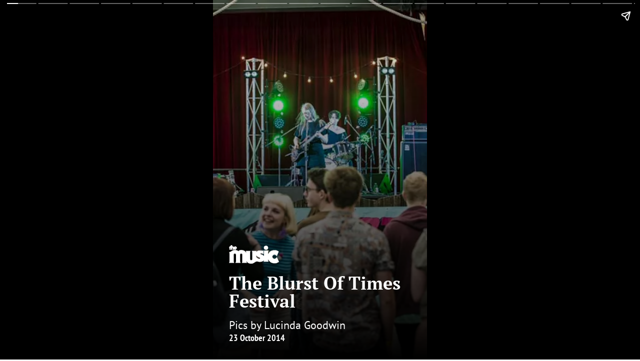

--- FILE ---
content_type: text/html; charset=utf-8
request_url: https://themusic.com.au/story/gallery/the-blurst-of-times-festival/VUzrSUhLSk0
body_size: 18283
content:
<!DOCTYPE html>
<html lang="en" ⚡><head><meta charset="UTF-8">
	<meta name="viewport" content="width=device-width">

	<title>The Blurst Of Times Festival</title>
	<meta name="description" content="Pics by Lucinda Goodwin" />

	<link rel="preload" as="script" href="https://cdn.ampproject.org/v0.js">
	<script async src="https://cdn.ampproject.org/v0.js"></script>
	<script async custom-element="amp-story" src="https://cdn.ampproject.org/v0/amp-story-1.0.js"></script>
	<script async custom-element="amp-story-auto-ads" src="https://cdn.ampproject.org/v0/amp-story-auto-ads-0.1.js"></script>

	<link rel="preconnect" href="https://media.themusic.com.au">
	<link rel="preconnect" href="https://securepubads.g.doubleclick.net">

	<link rel="canonical" href="https://themusic.com.au/reviews/the-blurst-of-times-festival/VUzrSUhLSk0/24-10-14" />

	<link rel="icon" href="https://media.themusic.com.au/images/site-assets/favicon-themusic.ico" sizes="32x32">
	<link rel="icon" href="https://media.themusic.com.au/images/site-assets/favicon-themusic.svg" type="image/svg&#x2B;xml">

	<style amp-boilerplate>
		body {
			-webkit-animation: -amp-start 8s steps(1, end) 0s 1 normal both;
			-moz-animation: -amp-start 8s steps(1, end) 0s 1 normal both;
			-ms-animation: -amp-start 8s steps(1, end) 0s 1 normal both;
			animation: -amp-start 8s steps(1, end) 0s 1 normal both
		}

		@-webkit-keyframes -amp-start {
			from {
				visibility: hidden
			}

			to {
				visibility: visible
			}
		}

		@-moz-keyframes -amp-start {
			from {
				visibility: hidden
			}

			to {
				visibility: visible
			}
		}

		@-ms-keyframes -amp-start {
			from {
				visibility: hidden
			}

			to {
				visibility: visible
			}
		}

		@-o-keyframes -amp-start {
			from {
				visibility: hidden
			}

			to {
				visibility: visible
			}
		}

		@keyframes -amp-start {
			from {
				visibility: hidden
			}

			to {
				visibility: visible
			}
		}
	</style>
	<noscript><style amp-boilerplate>
			body {
				-webkit-animation: none;
				-moz-animation: none;
				-ms-animation: none;
				animation: none
			}
		</style></noscript>

	<style amp-custom>@font-face {
			font-family: "PtSansNarrow";
			font-weight: 700;
			font-style: normal;
			font-stretch: condensed;
			src: url(/fonts/PT-Sans-Narrow-Bold.woff2) format("woff2");
		}

		@font-face {
			font-family: "PtSerif";
			font-weight: 700;
			font-style: normal;
			font-stretch: condensed;
			src: url(/fonts/PT-Serif-Bold.woff2) format("woff2");
		}

		@font-face {
			font-family: "PtSans";
			font-weight: 400;
			font-style: normal;
			src: url(/fonts/PT-Sans-Regular.woff2) format("woff2");
		}

		amp-story-grid-layer.detail {
			color: #fff;
			background:
				linear-gradient(to bottom,
					rgba(0, 0, 0, 0) 0%,
					rgb(0, 0, 0) 100%);
			align-content: end;
		}

		amp-story-grid-layer.detail .content {
			display: grid;
			grid-gap: 16px;
		}

		amp-story-grid-layer.detail .content .themusic {
			display: flex;
			align-items: center;
			justify-content: space-between;
		}

		amp-story-grid-layer.detail .content .themusic .more {
			color: inherit;
			font-family: "PtSansNarrow", sans-serif;
			font-weight: 700;
			border: 2px solid #fff;
			border-radius: 6px;
			display: flex;
			align-items: center;
			justify-content: center;
			height: 40px;
			padding: 0 30px;
			justify-self: center;
			width: max-content;
			text-decoration: none;
		}

		amp-story-grid-layer.detail .content h1 {
			font-family: "PtSerif", sans-serif;
			font-weight: 700;
			line-height: 1;
		}

		amp-story-grid-layer.detail .content p.summary {
			font-family: "PtSans", sans-serif;
			font-weight: 400;
			font-size: 1.2rem;
		}

		amp-story-grid-layer.detail .content p.info {
			font-family: "PtSansNarrow", sans-serif;
			font-weight: 700;
			font-size: 1rem;
		}

		amp-story-grid-layer.cover .content .themusic {
			order: -1;
		}
	</style><meta name="robots" content="all, max-snippet:-1, max-image-preview:large, max-video-preview:-1"></head>

<body><amp-story standalone title="The Blurst Of Times Festival" publisher="The Music" publisher-logo-src="https://media.themusic.com.au/images/site-assets/tm-story-black.png" poster-portrait-src="https://media.themusic.com.au/images/galleries/1243/18082.990x660.webp"><amp-story-auto-ads><script type="application/json">
			{
				"ad-attributes":
				{
					"type": "doubleclick",
					"data-slot": "/4446275/TheMusic/webstories",
					"json": {
						"targeting": {
							"env": "production"
						}
					}
				}
			}
		</script></amp-story-auto-ads><amp-story-page auto-advance-after="5s" id="page0"><amp-story-grid-layer template="fill"><amp-img src="https://media.themusic.com.au/images/galleries/1243/18082.990x660.webp" width="990" height="660" layout="responsive"></amp-img></amp-story-grid-layer>

			<amp-story-grid-layer template="vertical" class="detail cover"><div class="content"><h1>The Blurst Of Times Festival</h1><div><p class="summary">Pics by Lucinda Goodwin</p>

						<p class="info"><span>23 October 2014</span></p></div>

					<div class="themusic"><a href="/"><amp-img src="https://media.themusic.com.au/images/site-assets/tm-story-white.png" width="100" height="37"></amp-img></a></div></div></amp-story-grid-layer></amp-story-page><amp-story-page auto-advance-after="5s" id="page1"><amp-story-grid-layer template="fill"><amp-img src="https://media.themusic.com.au/images/galleries/1243/18083.990x660.webp" width="990" height="660" layout="responsive"></amp-img></amp-story-grid-layer>

			<amp-story-grid-layer template="vertical" class="detail "><div class="content"><div><p class="summary">Pics by Lucinda Goodwin</p>

						<p class="info"><span></span></p></div>

					<div class="themusic"><a href="/"><amp-img src="https://media.themusic.com.au/images/site-assets/tm-story-white.png" width="100" height="37"></amp-img></a></div></div></amp-story-grid-layer></amp-story-page><amp-story-page auto-advance-after="5s" id="page2"><amp-story-grid-layer template="fill"><amp-img src="https://media.themusic.com.au/images/galleries/1243/18084.990x660.webp" width="990" height="660" layout="responsive"></amp-img></amp-story-grid-layer>

			<amp-story-grid-layer template="vertical" class="detail "><div class="content"><div><p class="summary">Pics by Lucinda Goodwin</p>

						<p class="info"><span></span></p></div>

					<div class="themusic"><a href="/"><amp-img src="https://media.themusic.com.au/images/site-assets/tm-story-white.png" width="100" height="37"></amp-img></a></div></div></amp-story-grid-layer></amp-story-page><amp-story-page auto-advance-after="5s" id="page3"><amp-story-grid-layer template="fill"><amp-img src="https://media.themusic.com.au/images/galleries/1243/18085.990x660.webp" width="990" height="660" layout="responsive"></amp-img></amp-story-grid-layer>

			<amp-story-grid-layer template="vertical" class="detail "><div class="content"><div><p class="summary">Pics by Lucinda Goodwin</p>

						<p class="info"><span></span></p></div>

					<div class="themusic"><a href="/"><amp-img src="https://media.themusic.com.au/images/site-assets/tm-story-white.png" width="100" height="37"></amp-img></a></div></div></amp-story-grid-layer></amp-story-page><amp-story-page auto-advance-after="5s" id="page4"><amp-story-grid-layer template="fill"><amp-img src="https://media.themusic.com.au/images/galleries/1243/18086.990x660.webp" width="990" height="660" layout="responsive"></amp-img></amp-story-grid-layer>

			<amp-story-grid-layer template="vertical" class="detail "><div class="content"><div><p class="summary">Pics by Lucinda Goodwin</p>

						<p class="info"><span></span></p></div>

					<div class="themusic"><a href="/"><amp-img src="https://media.themusic.com.au/images/site-assets/tm-story-white.png" width="100" height="37"></amp-img></a></div></div></amp-story-grid-layer></amp-story-page><amp-story-page auto-advance-after="5s" id="page5"><amp-story-grid-layer template="fill"><amp-img src="https://media.themusic.com.au/images/galleries/1243/18087.990x660.webp" width="990" height="660" layout="responsive"></amp-img></amp-story-grid-layer>

			<amp-story-grid-layer template="vertical" class="detail "><div class="content"><div><p class="summary">Pics by Lucinda Goodwin</p>

						<p class="info"><span></span></p></div>

					<div class="themusic"><a href="/"><amp-img src="https://media.themusic.com.au/images/site-assets/tm-story-white.png" width="100" height="37"></amp-img></a></div></div></amp-story-grid-layer></amp-story-page><amp-story-page auto-advance-after="5s" id="page6"><amp-story-grid-layer template="fill"><amp-img src="https://media.themusic.com.au/images/galleries/1243/18088.990x660.webp" width="990" height="660" layout="responsive"></amp-img></amp-story-grid-layer>

			<amp-story-grid-layer template="vertical" class="detail "><div class="content"><div><p class="summary">Pics by Lucinda Goodwin</p>

						<p class="info"><span></span></p></div>

					<div class="themusic"><a href="/"><amp-img src="https://media.themusic.com.au/images/site-assets/tm-story-white.png" width="100" height="37"></amp-img></a></div></div></amp-story-grid-layer></amp-story-page><amp-story-page auto-advance-after="5s" id="page7"><amp-story-grid-layer template="fill"><amp-img src="https://media.themusic.com.au/images/galleries/1243/18089.990x660.webp" width="990" height="660" layout="responsive"></amp-img></amp-story-grid-layer>

			<amp-story-grid-layer template="vertical" class="detail "><div class="content"><div><p class="summary">Pics by Lucinda Goodwin</p>

						<p class="info"><span></span></p></div>

					<div class="themusic"><a href="/"><amp-img src="https://media.themusic.com.au/images/site-assets/tm-story-white.png" width="100" height="37"></amp-img></a></div></div></amp-story-grid-layer></amp-story-page><amp-story-page auto-advance-after="5s" id="page8"><amp-story-grid-layer template="fill"><amp-img src="https://media.themusic.com.au/images/galleries/1243/18090.990x660.webp" width="990" height="660" layout="responsive"></amp-img></amp-story-grid-layer>

			<amp-story-grid-layer template="vertical" class="detail "><div class="content"><div><p class="summary">Pics by Lucinda Goodwin</p>

						<p class="info"><span></span></p></div>

					<div class="themusic"><a href="/"><amp-img src="https://media.themusic.com.au/images/site-assets/tm-story-white.png" width="100" height="37"></amp-img></a></div></div></amp-story-grid-layer></amp-story-page><amp-story-page auto-advance-after="5s" id="page9"><amp-story-grid-layer template="fill"><amp-img src="https://media.themusic.com.au/images/galleries/1243/18091.990x660.webp" width="990" height="660" layout="responsive"></amp-img></amp-story-grid-layer>

			<amp-story-grid-layer template="vertical" class="detail "><div class="content"><div><p class="summary">Pics by Lucinda Goodwin</p>

						<p class="info"><span></span></p></div>

					<div class="themusic"><a href="/"><amp-img src="https://media.themusic.com.au/images/site-assets/tm-story-white.png" width="100" height="37"></amp-img></a></div></div></amp-story-grid-layer></amp-story-page><amp-story-page auto-advance-after="5s" id="page10"><amp-story-grid-layer template="fill"><amp-img src="https://media.themusic.com.au/images/galleries/1243/18092.990x660.webp" width="990" height="660" layout="responsive"></amp-img></amp-story-grid-layer>

			<amp-story-grid-layer template="vertical" class="detail "><div class="content"><div><p class="summary">Pics by Lucinda Goodwin</p>

						<p class="info"><span></span></p></div>

					<div class="themusic"><a href="/"><amp-img src="https://media.themusic.com.au/images/site-assets/tm-story-white.png" width="100" height="37"></amp-img></a></div></div></amp-story-grid-layer></amp-story-page><amp-story-page auto-advance-after="5s" id="page11"><amp-story-grid-layer template="fill"><amp-img src="https://media.themusic.com.au/images/galleries/1243/18093.990x660.webp" width="990" height="660" layout="responsive"></amp-img></amp-story-grid-layer>

			<amp-story-grid-layer template="vertical" class="detail "><div class="content"><div><p class="summary">Pics by Lucinda Goodwin</p>

						<p class="info"><span></span></p></div>

					<div class="themusic"><a href="/"><amp-img src="https://media.themusic.com.au/images/site-assets/tm-story-white.png" width="100" height="37"></amp-img></a></div></div></amp-story-grid-layer></amp-story-page><amp-story-page auto-advance-after="5s" id="page12"><amp-story-grid-layer template="fill"><amp-img src="https://media.themusic.com.au/images/galleries/1243/18094.990x660.webp" width="990" height="660" layout="responsive"></amp-img></amp-story-grid-layer>

			<amp-story-grid-layer template="vertical" class="detail "><div class="content"><div><p class="summary">Pics by Lucinda Goodwin</p>

						<p class="info"><span></span></p></div>

					<div class="themusic"><a href="/"><amp-img src="https://media.themusic.com.au/images/site-assets/tm-story-white.png" width="100" height="37"></amp-img></a></div></div></amp-story-grid-layer></amp-story-page><amp-story-page auto-advance-after="5s" id="page13"><amp-story-grid-layer template="fill"><amp-img src="https://media.themusic.com.au/images/galleries/1243/18095.990x660.webp" width="990" height="660" layout="responsive"></amp-img></amp-story-grid-layer>

			<amp-story-grid-layer template="vertical" class="detail "><div class="content"><div><p class="summary">Pics by Lucinda Goodwin</p>

						<p class="info"><span></span></p></div>

					<div class="themusic"><a href="/"><amp-img src="https://media.themusic.com.au/images/site-assets/tm-story-white.png" width="100" height="37"></amp-img></a></div></div></amp-story-grid-layer></amp-story-page><amp-story-page auto-advance-after="5s" id="page14"><amp-story-grid-layer template="fill"><amp-img src="https://media.themusic.com.au/images/galleries/1243/18096.990x660.webp" width="990" height="660" layout="responsive"></amp-img></amp-story-grid-layer>

			<amp-story-grid-layer template="vertical" class="detail "><div class="content"><div><p class="summary">Pics by Lucinda Goodwin</p>

						<p class="info"><span></span></p></div>

					<div class="themusic"><a href="/"><amp-img src="https://media.themusic.com.au/images/site-assets/tm-story-white.png" width="100" height="37"></amp-img></a></div></div></amp-story-grid-layer></amp-story-page><amp-story-page auto-advance-after="5s" id="page15"><amp-story-grid-layer template="fill"><amp-img src="https://media.themusic.com.au/images/galleries/1243/18097.990x660.webp" width="990" height="660" layout="responsive"></amp-img></amp-story-grid-layer>

			<amp-story-grid-layer template="vertical" class="detail "><div class="content"><div><p class="summary">Pics by Lucinda Goodwin</p>

						<p class="info"><span></span></p></div>

					<div class="themusic"><a href="/"><amp-img src="https://media.themusic.com.au/images/site-assets/tm-story-white.png" width="100" height="37"></amp-img></a></div></div></amp-story-grid-layer></amp-story-page><amp-story-page auto-advance-after="5s" id="page16"><amp-story-grid-layer template="fill"><amp-img src="https://media.themusic.com.au/images/galleries/1243/18098.990x660.webp" width="990" height="660" layout="responsive"></amp-img></amp-story-grid-layer>

			<amp-story-grid-layer template="vertical" class="detail "><div class="content"><div><p class="summary">Pics by Lucinda Goodwin</p>

						<p class="info"><span></span></p></div>

					<div class="themusic"><a href="/"><amp-img src="https://media.themusic.com.au/images/site-assets/tm-story-white.png" width="100" height="37"></amp-img></a></div></div></amp-story-grid-layer></amp-story-page><amp-story-page auto-advance-after="5s" id="page17"><amp-story-grid-layer template="fill"><amp-img src="https://media.themusic.com.au/images/galleries/1243/18099.990x660.webp" width="990" height="660" layout="responsive"></amp-img></amp-story-grid-layer>

			<amp-story-grid-layer template="vertical" class="detail "><div class="content"><div><p class="summary">Pics by Lucinda Goodwin</p>

						<p class="info"><span></span></p></div>

					<div class="themusic"><a href="/"><amp-img src="https://media.themusic.com.au/images/site-assets/tm-story-white.png" width="100" height="37"></amp-img></a></div></div></amp-story-grid-layer></amp-story-page><amp-story-page auto-advance-after="5s" id="page18"><amp-story-grid-layer template="fill"><amp-img src="https://media.themusic.com.au/images/galleries/1243/18100.990x660.webp" width="990" height="660" layout="responsive"></amp-img></amp-story-grid-layer>

			<amp-story-grid-layer template="vertical" class="detail "><div class="content"><div><p class="summary">Pics by Lucinda Goodwin</p>

						<p class="info"><span></span></p></div>

					<div class="themusic"><a href="/"><amp-img src="https://media.themusic.com.au/images/site-assets/tm-story-white.png" width="100" height="37"></amp-img></a></div></div></amp-story-grid-layer></amp-story-page><amp-story-page auto-advance-after="5s" id="page19"><amp-story-grid-layer template="fill"><amp-img src="https://media.themusic.com.au/images/galleries/1243/18101.990x660.webp" width="990" height="660" layout="responsive"></amp-img></amp-story-grid-layer>

			<amp-story-grid-layer template="vertical" class="detail "><div class="content"><div><p class="summary">Pics by Lucinda Goodwin</p>

						<p class="info"><span></span></p></div>

					<div class="themusic"><a href="/"><amp-img src="https://media.themusic.com.au/images/site-assets/tm-story-white.png" width="100" height="37"></amp-img></a></div></div></amp-story-grid-layer></amp-story-page><amp-story-page auto-advance-after="5s" id="page20"><amp-story-grid-layer template="fill"><amp-img src="https://media.themusic.com.au/images/galleries/1243/18102.990x660.webp" width="990" height="660" layout="responsive"></amp-img></amp-story-grid-layer>

			<amp-story-grid-layer template="vertical" class="detail "><div class="content"><div><p class="summary">Pics by Lucinda Goodwin</p>

						<p class="info"><span></span></p></div>

					<div class="themusic"><a href="/"><amp-img src="https://media.themusic.com.au/images/site-assets/tm-story-white.png" width="100" height="37"></amp-img></a><a class="more" href="/galleries">View More Galleries</a></div></div></amp-story-grid-layer></amp-story-page></amp-story></body></html>